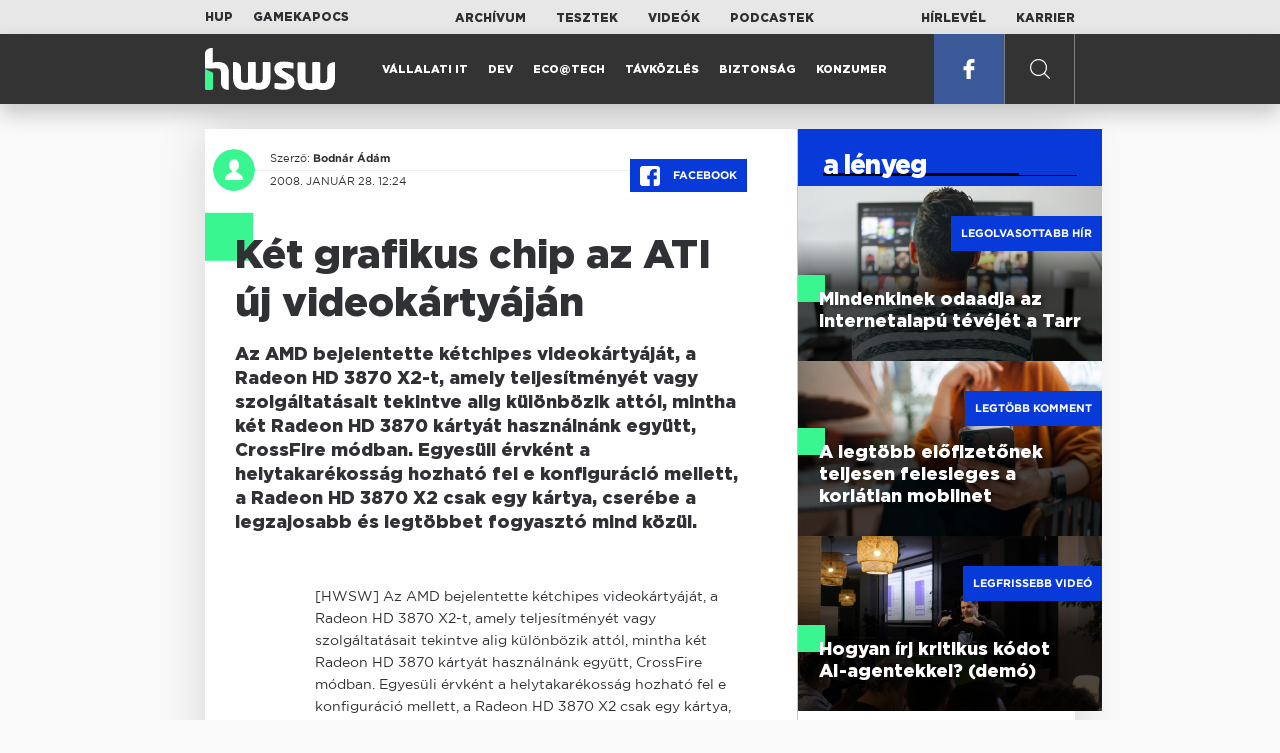

--- FILE ---
content_type: text/html; charset=UTF-8
request_url: https://www.hwsw.hu/hirek/35201/amd_ati_radeon_3870_x2_grafikus_kartya_videokartya.html
body_size: 6250
content:
<!DOCTYPE html>
<html lang="hu">

<head>

    <!-- Google Analytics -->
    <script>
        window.ga=window.ga||function(){(ga.q=ga.q||[]).push(arguments)}; ga.l=+new Date;
        ga('create', 'UA-116091-5', 'auto');
        ga('send', 'pageview');

		//window.ga = function(send, event, Videos, play, Fall) { alert(event); console.log(send, event, Videos, play, Fall) }
    </script>
    <script async src='//www.google-analytics.com/analytics.js'></script>
    <!-- End Google Analytics -->

    <meta charset="UTF-8">
    <title> Két grafikus chip az ATI új videokártyáján - HWSW </title>
    <meta name="description" content="Az AMD bejelentette kétchipes videokártyáját, a Radeon HD 3870 X2-t, amely teljesítményét vagy szolgáltatásait tekintve alig különbözik attól, mintha két Radeon HD 3870 kártyát használnánk együtt, CrossFire módban. Egyesüli érvként a helytakarékosság hozható fel e konfiguráció mellett, a Radeon HD 3..." />
    <meta name="keywords" content="HWSW,informatika,hírmagazin">
    <link rel="apple-touch-icon" sizes="180x180" href="/apple-touch-icon.png">
    <link rel="icon" type="image/png" sizes="32x32" href="/favicon-32x32.png">
    <link rel="icon" type="image/png" sizes="16x16" href="/favicon-16x16.png">
    <link rel="manifest" href="/manifest.json">
    <link rel="mask-icon" href="/safari-pinned-tab.svg" color="#5bbad5">
    <meta name="theme-color" content="#2cd5bc">
    <meta name="viewport" content="width=device-width, initial-scale=1">
    
    <meta property="og:title" content="Két grafikus chip az ATI új videokártyáján">
    <meta property="og:image" content="https://www.hwsw.hu/img/share-img.png">
    <meta property="og:url" content="https://www.hwsw.hu/hirek/35201/amd_ati_radeon_3870_x2_grafikus_kartya_videokartya.html">
    <meta property="og:description" content="Az AMD bejelentette kétchipes videokártyáját, a Radeon HD 3870 X2-t, amely teljesítményét vagy szolgáltatásait tekintve alig különbözik attól, mintha két Radeon HD 3870 kártyát használnánk együtt, CrossFire módban. Egyesüli érvként a helytakarékosság hozható fel e konfiguráció mellett, a Radeon HD 3...">
    <meta property="og:site_name" content="HWSW">
    <meta property="og:type" content="article" />
    <meta name="csrf-token" content="yWhnSX4mao66OcMSWxwQYKLnRufWPFIkaGUetw39" />
    <link async rel="stylesheet" href="https://www.hwsw.hu/css/public.css?d=6_22_19_11">
        <link rel="alternate" type="text/xml" href="https://www.hwsw.hu/feed">

    
        


</head>

<body class="hirek-page">
    <header>
    <section class="top-bar">
    <div class="wrapper">
        <div class="attachments">
            <p>Mellékleteink:</p>
            <a target="_blank"  href="https://hup.hu">HUP</a>
            <a target="_blank"  href="https://www.gamekapocs.hu">Gamekapocs</a>
        </div>
        <div class="links">
            <ul>
                <li><a href="https://www.hwsw.hu/archivum">Archívum</a></li>
                <li><a href="https://www.hwsw.hu/tesztek">Tesztek</a></li>
                <li><a href="https://www.hwsw.hu/videos">Videók</a></li>
                <li><a href="https://www.hwsw.hu/podcasts">Podcastek</a></li>
            </ul>
        </div>
        <div class="links">
            <ul>
                <li><a href="https://www.hwsw.hu/newsletter">Hírlevél</a></li>
                <li><a href="https://www.hwsw.hu/karrier">Karrier</a></li>
            </ul>
        </div>
    </div>
</section>
    <nav id="desktop">
    <div class="wrapper">
        <div class="logo">
            <img src="https://www.hwsw.hu/img/icons/logo.svg" class="svg">
            <a title="HWSW Informatikai Hírmagazin" href="https://www.hwsw.hu"></a>
        </div>
        <ul class="main-menu">
            <li class="
    ">
            <a href="https://www.hwsw.hu/rovat/vallalati-it">Vállalati IT</a>
    </li>            <li class="
    ">
            <a href="https://www.hwsw.hu/rovat/dev">Dev</a>
    </li>            <li class="
    ">
            <a href="https://www.hwsw.hu/rovat/ecotech">Eco@Tech</a>
    </li>            <li class="
    ">
            <a href="https://www.hwsw.hu/rovat/tavkozles">Távközlés</a>
    </li>            <li class="
    ">
            <a href="https://www.hwsw.hu/rovat/biztonsag">Biztonság</a>
    </li>            <li class="
    ">
            <a href="https://www.hwsw.hu/rovat/konzumer">Konzumer</a>
    </li>        </ul>
        <div class="more-link">

                        <a target="_blank" class="facebook" href="https://www.facebook.com/hwswhu">
                <img src="https://www.hwsw.hu/img/icons/facebook.svg" class="svg">
            </a>

        </div>
        <div class="search-form">
            <form method="get" action="https://www.hwsw.hu/keres">
                <label id="character-counter" class="isShort">Még <span></span> karakter.</label>
                <input type="text" name="q" placeholder="Keresés...">
            </form>
        </div>
        <div class="search svg search-image"></div>

        <!-- <a class="search" href="#">
            <img src="https://www.hwsw.hu/img/icons/search-icon.svg" class="svg">
            <img src="https://www.hwsw.hu/img/icons/hamburger-close.png" class="svg">
        </a> -->
    </div>
    <div class="search-form-overlay"></div>
</nav>
    <nav id="mobile">
    <div class="wrapper">
        <div class="logo">
            <img src="https://www.hwsw.hu/img/icons/logo.svg" class="svg">
            <a title="HWSW Informatikai Hírmagazin" href="https://www.hwsw.hu"></a>
        </div>
        <span class="mobile-menu-trigger"></span>
    </div>
    <div class="mobile-dropdown-wrapper">
            <div class="search-field">
                 <form method="get" action="https://www.hwsw.hu/keres">
                    <input type="text" name="q" placeholder="Keresés...">
                    <input type="submit" value="">
                </form>
            </div>
            <ul class="mobile-main-menu">
                <li class="
    ">
            <a href="https://www.hwsw.hu/tesztek?slug=tests">Tesztek</a>
    </li>                <li class="
    ">
            <a href="https://www.hwsw.hu/videos?slug=videos">Videók</a>
    </li>                <li class="
    ">
            <a href="https://www.hwsw.hu/rovat/archive">Archívum</a>
    </li>                <li class="
    ">
            <a href="https://www.hwsw.hu/newsletter?slug=newsletter">Hírlevél</a>
    </li>                <li class="
    ">
            <a href="https://www.hwsw.hu/karrier?slug=career">Karrier</a>
    </li>
                            </ul>
            <div class="attachment-menu-title">
                Mellékleteink
            </div>
            <ul class="mobile-main-menu">
                <li><a href="https://hup.hu">HUP</a></li>
                <li><a href="https://www.gamekapocs.hu">Gamekapocs</a></li>
            </ul>


            
        </div>
</nav></header>

    
<main class=" white">
    <div class="main-wrap main-wrap-article">
        <div class="row">
            <article class="article-detail" id="article-perma" data-id="35201">

    <div class="header">
        <div class="header-inner">
            <div class="author">
                <div class="profile-pic-wrapper">
                    																					<a href="mailto:bodnar.adam kukac hwsw.hu">
									<div class="lazy profile-pic"
										data-src=""></div>
								</a>
													                                    </div>
                <div class="author-name">
                    <p>
                                                                        Szerző:
                                                <a href="mailto:bodnar.adam kukac hwsw.hu">Bodnár Ádám</a>                                                                                            </p>
                    <p class="date">
                                                2008. január 28. 12:24
                                            </p>
                </div>
            </div>

            <div class="article-info">

                <a href="https://www.facebook.com/dialog/feed?app_id=356500288162890&display=page&link=https://www.hwsw.hu/hirek/35201/amd_ati_radeon_3870_x2_grafikus_kartya_videokartya.html&redirect_uri=https://www.hwsw.hu/hirek/35201/amd_ati_radeon_3870_x2_grafikus_kartya_videokartya.html" 
                    data-layout="button_count"
                    class="facebook-share share-article-button"
                    onclick="ga('send', 'event', 'Cikkek', 'Facebook', 'Két grafikus chip az ATI új videokártyáján', null, {nonInteraction: true});">
                    <span class="facebook-icon">
                        <img src="https://www.hwsw.hu/img/icons/facebook.svg" class="svg">
                    </span>
                    Facebook
                </a>
                            </div>
        </div>
    </div>

    <div class="js-article-content">
        <h1 class="article-title"><span>Két grafikus chip az ATI új videokártyáján</span></h1>
        <h2 class="lead">Az AMD bejelentette kétchipes videokártyáját, a Radeon HD 3870 X2-t, amely teljesítményét vagy szolgáltatásait tekintve alig különbözik attól, mintha két Radeon HD 3870 kártyát használnánk együtt, CrossFire módban. Egyesüli érvként a helytakarékosság hozható fel e konfiguráció mellett, a Radeon HD 3870 X2 csak egy kártya, cserébe a legzajosabb és legtöbbet fogyasztó mind közül.</h2>

                <div class="article-content-inner details ">
            [HWSW] Az AMD bejelentette kétchipes videokártyáját, a Radeon HD 3870 X2-t, amely teljesítményét vagy szolgáltatásait tekintve alig különbözik attól, mintha két Radeon HD 3870 kártyát használnánk együtt, CrossFire módban. Egyesüli érvként a helytakarékosság hozható fel e konfiguráció mellett, a Radeon HD 3870 X2 csak egy kártya, cserébe a legzajosabb és legtöbbet fogyasztó mind közül.

<!--reklam-->

<p>A Radeon HD 3870 X2 a kártyán belül PCI Express 1.1 felületen kapcsolja össze a videochipeket, ezért nincs szüksége speciális, CrossFire-t támogató alaplapi chipkészletre, akármilyen alaplapban működik, amely egy "sima" HD 3870-et támogat. Ugyanígy nincs szükség speciális driverekre sem. A referenciadesign azonban tartalmaz CrossFire-csatlakozót is, vagyis lehetővé teszi egy további Radeon 3870 kártya beépítésével akár három, vagy egy másik HD 3870 X2 használata esetén akár négy grafikus chip együttműködését is -- az ehhez szükséges meghajtóprogramokat márciusra ígérik az ATI-nál.</p>

<p><!--target--> A Radeon HD 3870 X2-n két ATI R680 chip kapott helyet, amelyeket 55 nanométeres csíkszélességgel gyárt a TSMC. A két lapkában összesen 640 stream processzor és 32 textúrázóegység dolgozik, a megemelt órajelnek köszönhetően több mint 1 teraFLOPS nyers számítási teljesítményt nyújtva.</p>

<p align=center><img src="https://www.hwsw.hu/kepek/hirek/2008/01/hd3870x2.jpg" alt="ATI Radeon HD 3870 X2" title="ATI Radeon HD 3870 X2"></p>

<p>A nyomtatott áramkörön két Radeon HD 3870 videochip található összesen 1 gigabájt memória társaságában. Az X2-n a grafikus chipek némileg magasabb órajelen működnek mint az egychipes HD 3870 kártyákon, 775 MHz helyett 825 MHz-en. A memória ugyanakkor lassabb, mindössze 1,8 GHz-es, ráadásul nem GDDR4, hanem GDDR3 típusú, erre a megoldásra az ár kordában tartása miatt volt szükség, GDDR4 chipek használata esetén a Radeon HD 3870 X2 biztosan sokkal drágább lenne a 449 dolláros ajánlott kiskereskedelmi árnál. Ez viszont kevesebb, mintha két HD 3870-es kártyát vásárolnánk, de még egy GeForce 8800 Ultránál is olcsóbb.</p>

<p>Az ATI ezzel lényegében egy még megfizethető árú, mégis csúcskategóriás teljesítményt nyújtó terméket épített. A Radeon HD 3870 X2-t elsősorban azok számára ajánlja a cég, akik a lehető legnagyobb felbontásban szeretnének játszani az olyan vadonatúj programokkal, mint amilyen például a Crysis, de nem tudnak vagy akarnak két felső kategóriás grafikus kártyát építeni a gépükbe. Az <a href="http://anandtech.com/video/showdoc.aspx?i=3209&p=1" target=_blank>Anandtech tesztje szerint</a> a Radeon HD 3870 X2 teljesítménye általában a GeForce 8800 GTS és a GeForce 8800 GT SLI között helyezkedik el, és már 1680x1050 pixel feletti felbontásokban is folyamatos futtat szinte mindent.</p>
        </div>
    </div>

    <footer>
                        
        <div class="footer-meta">
            <div class="button-group">


                <a href="https://www.facebook.com/dialog/feed?app_id=356500288162890&display=page&link=https://www.hwsw.hu/hirek/35201/amd_ati_radeon_3870_x2_grafikus_kartya_videokartya.html&redirect_uri=https://www.hwsw.hu/hirek/35201/amd_ati_radeon_3870_x2_grafikus_kartya_videokartya.html" 
                    data-layout="button_count"
                    class="facebook-share share-article-button"
                    onclick="ga('send', 'event', 'Cikkek', 'Facebook', 'Két grafikus chip az ATI új videokártyáján', null, {nonInteraction: true});">
                    <span class="facebook-icon">
                        <img src="https://www.hwsw.hu/img/icons/facebook.svg" class="svg">
                    </span>
                    Facebook
                </a>


                <a target="_blank" href="https://www.hwsw.hu/hiba-jelentes/35201" class="catch-error-button" rel="nofollow">
                    <span class="error-icon">
                        <img src="https://www.hwsw.hu/img/icons/error_icon.svg" class="svg">
                    </span>
                    Hibát találtam
                </a>
            </div>
            <a class="back-to-top js-back-to-top" href="#top">vissza a tetejére</a>
        </div>
        
            </footer>

</article>            <aside class="articles">
    <section class="most-popular">
        <div class="section-title">
            <div class="title">
                <span>a lényeg</span>
            </div>
        </div>
        <article class="lazy featured-news-item-1"  data-src="https://www.hwsw.hu/./storage/uploads/460x/01tv_viewer.jpg"  >
        <a href="https://www.hwsw.hu/hirek/70116/tarr-online-tv-ott-televizio-dijcsomag-csatorna-linearis-musor.html" title="Mindenkinek odaadja az internetalapú tévéjét a Tarr" class="article-link"
         onclick="ga('send', 'event', 'Cikkek', 'Legolvasottabb', 'Mindenkinek odaadja az internetalapú tévéjét a Tarr', null, '');" >
            <div class="header">
                        <span class="label">Legolvasottabb hír</span>                    </div>
        <div class="content">
                        <h4>
                <span>Mindenkinek odaadja az internetalapú tévéjét a Tarr</span>
            </h4>
        </div>
    </a>

</article>
        <article class="lazy featured-news-item-1"  data-src="https://www.hwsw.hu/./storage/uploads/460x/01smartphone_inhand_3.jpg"  >
        <a href="https://www.hwsw.hu/hirek/70098/mobilnet-korlatlan-korlatlansag-nmhh-felmeres-statisztika-elofizetes.html" title="A legtöbb előfizetőnek teljesen felesleges a korlátlan mobilnet" class="article-link"
         onclick="ga('send', 'event', 'Cikkek', 'Legtöbb komment', 'A legtöbb előfizetőnek teljesen felesleges a korlátlan mobilnet', null, '');" >
            <div class="header">
                        <span class="label">Legtöbb komment</span>                    </div>
        <div class="content">
                        <h4>
                <span>A legtöbb előfizetőnek teljesen felesleges a korlátlan mobilnet</span>
            </h4>
        </div>
    </a>

</article>
                    <article class="lazy featured-news-item-1"  data-src="https://www.hwsw.hu/./storage/uploads/460x/01ai-engineering-demoday-domi.jpg"   data-src="https://i.ytimg.com/vi/R1IxXt1QUto/maxresdefault.jpg" >
        <a href="https://www.hwsw.hu/video/227/ai-agent-coding-kraftie-engineering-demoday.html" title="Hogyan írj kritikus kódot AI-agentekkel? (demó)" class="article-link"
         onclick="ga('send', 'event', 'Cikkek', 'Videó', 'Hogyan írj kritikus kódot AI-agentekkel? (demó)', null, '');" >
            <div class="header">
                        <span class="label">Legfrissebb videó</span>                    </div>
        <div class="content">
                        <h4>
                <span>Hogyan írj kritikus kódot AI-agentekkel? (demó)</span>
            </h4>
        </div>
    </a>

</article>
            </section>
    </aside>
        </div>
    </div>

    <section class="from-homepage">
    <div class="section-title">
        <div class="title"><span>a címlapról</span></div>
    </div>
            <section class="hero-news">

    <div class="col">
        <article class="lazy featured-news-item-2"
 data-src="https://www.hwsw.hu/./storage/uploads/921x/01metaq4eredmenyek.jpg" >
            <a href="https://www.hwsw.hu/hirek/70121/meta-2025-q4-eredmeny-jelentes-bevetel-ai-befektetok.html" title="Még őrültebben fog AI-ra költeni a Meta" id="article_show" class="article-link" onclick="ga('send', 'event', 'Cikkek', 'Cikkajánló 1', 'Még őrültebben fog AI-ra költeni a Meta', null, '');">
            <div class="overlay"></div>
        <div class="header">
            <div class="header-inner">
                <div class="article-info">
                                        <span class="comments disqus-comment-count"  data-disqus-identifier="70121">8</span>
                                    </div>
            </div>
        </div>
        <div class="content">
            
            <h4>
                <span>Még őrültebben fog AI-ra költeni a Meta</span>
            </h4>
            <div class="featured-lead">
                <p class="lead">D&iacute;jazz&aacute;k a befektetők a friss negyed&eacute;ves eredm&eacute;nyeket.</p>
            </div>
        </div>
    </a>
</article>
    </div>

    <div class="col">
        <article class="lazy featured-news-item-1"
 data-src="https://www.hwsw.hu/./storage/uploads/460x/01samsung_flag_korea_(1).jpg" >
        <a href="https://www.hwsw.hu/hirek/70120/samsung-negyedeves-jelentes-memoria-memoriapiac-hbm-okostelefon-komponens-kijelzo-elorejelzes.html" title="Szárnyal a Samsung, mégsem felhőtlen a boldogság" class="article-link"
         onclick="ga('send', 'event', 'Cikkek', 'Cikkajánló 2', 'Szárnyal a Samsung, mégsem felhőtlen a boldogság', null, '');" >
            <div class="header">
                        <span class="disqus-comment-count"  data-disqus-identifier="70120">0</span>                    </div>
        <div class="content">
                        <h4>
                <span>Szárnyal a Samsung, mégsem felhőtlen a boldogság</span>
            </h4>
        </div>
    </a>

</article>
        <article class="lazy featured-news-item-1"
 data-src="https://www.hwsw.hu/./storage/uploads/460x/01socialmediaper.jpg" >
        <a href="https://www.hwsw.hu/hirek/70115/kozossegi-media-fuggoseg-per-eljaras-megallapodas-meta-google-tiktok-snap-depresszio-targyalas.html" title="Indul a közösségi platformok elleni történelmi per" class="article-link"
         onclick="ga('send', 'event', 'Cikkek', 'Cikkajánló 3', 'Indul a közösségi platformok elleni történelmi per', null, '');" >
            <div class="header">
                        <span class="disqus-comment-count"  data-disqus-identifier="70115">1</span>                    </div>
        <div class="content">
                        <h4>
                <span>Indul a közösségi platformok elleni történelmi per</span>
            </h4>
        </div>
    </a>

</article>
    </div>
</section>
    
    <div class="mobile-hidden">
                    <div class="recommend-articles desktop">
            <article class="lazy featured-news-item-1"  data-src="https://www.hwsw.hu/./storage/uploads/460x/01geminichrome.jpg"  >
        <a href="https://www.hwsw.hu/hirek/70123/google-chrome-bongeszo-ai-gemini-ujdonsagok-automatikus-bongeszes.html" title="Még több Gemini kerül a Google Chrome-ba" class="article-link"
        >
            <div class="header">
                        <span class="disqus-comment-count"  data-disqus-identifier="70123">1</span>                    </div>
        <div class="content">
                        <h4>
                <span>Még több Gemini kerül a Google Chrome-ba</span>
            </h4>
        </div>
    </a>

</article>
        <article class="lazy featured-news-item-1"  data-src="https://www.hwsw.hu/./storage/uploads/460x/01cellsite_frozen.jpg"  >
        <a href="https://www.hwsw.hu/hirek/70122/tel-hideg-mobilhalozat-allomas-bazisallomas-enerigaellatas-aramellatas.html" title="Meg se kottyant a nagy hideg a mobilhálózatoknak" class="article-link"
        >
            <div class="header">
                        <span class="disqus-comment-count"  data-disqus-identifier="70122">0</span>                    </div>
        <div class="content">
                        <h4>
                <span>Meg se kottyant a nagy hideg a mobilhálózatoknak</span>
            </h4>
        </div>
    </a>

</article>
        <article class="lazy featured-news-item-1"  data-src="https://www.hwsw.hu/./storage/uploads/460x/01nvidia_china_us.jpg"  >
        <a href="https://www.hwsw.hu/hirek/70118/kina-nvidia-h200-ai-processzor-szerver-bytedance-alibaba-tencent.html" title="Kína is zöld lámpát adott a H200-nak" class="article-link"
        >
            <div class="header">
                        <span class="disqus-comment-count"  data-disqus-identifier="70118">0</span>                    </div>
        <div class="content">
                        <h4>
                <span>Kína is zöld lámpát adott a H200-nak</span>
            </h4>
        </div>
    </a>

</article>
        </div>
<div class="recommend-articles mobile">
            <article class="news-item" id="cikk70123">
                <a href="https://www.hwsw.hu/hirek/70123/google-chrome-bongeszo-ai-gemini-ujdonsagok-automatikus-bongeszes.html" title="Még több Gemini kerül a Google Chrome-ba">
                                    <div class="lazy featured-image" data-src="https://www.hwsw.hu/./storage/uploads/250x175/01geminichrome.jpg"></div>
                    </a>
    <div class="news-info">
        <div class="header">
                            <p class="category">BROWSER</p>
                                        <span class="disqus-comment-count" data-disqus-identifier="70123">1</span>
                    </div>
        <div class="news-content">
            <h4>
                                                <a href="https://www.hwsw.hu/hirek/70123/google-chrome-bongeszo-ai-gemini-ujdonsagok-automatikus-bongeszes.html">Még több Gemini kerül a Google Chrome-ba</a>
                            
            </h4>
            <!-- Dynamic heading tag close END -->
            <p class="date">2026. január 29. 13:00</p>

                                                <span class="lead">T&ouml;bbek k&ouml;zt az automatikus b&ouml;ng&eacute;sz&eacute;s funkci&oacute;val bőv&uuml;l a Chrome, egyelőre az USA-ban.</span>
                                    </div>
    </div>
</article>
        <article class="news-item" id="cikk70122">
                <a href="https://www.hwsw.hu/hirek/70122/tel-hideg-mobilhalozat-allomas-bazisallomas-enerigaellatas-aramellatas.html" title="Meg se kottyant a nagy hideg a mobilhálózatoknak">
                                    <div class="lazy featured-image" data-src="https://www.hwsw.hu/./storage/uploads/250x175/01cellsite_frozen.jpg"></div>
                    </a>
    <div class="news-info">
        <div class="header">
                            <p class="category">majd ha fagy</p>
                                        <span class="disqus-comment-count" data-disqus-identifier="70122">0</span>
                    </div>
        <div class="news-content">
            <h4>
                                                <a href="https://www.hwsw.hu/hirek/70122/tel-hideg-mobilhalozat-allomas-bazisallomas-enerigaellatas-aramellatas.html">Meg se kottyant a nagy hideg a mobilhálózatoknak</a>
                            
            </h4>
            <!-- Dynamic heading tag close END -->
            <p class="date">2026. január 29. 12:15</p>

                                                <span class="lead">De j&ouml;nnek m&eacute;g tavaszi z&aacute;porok...</span>
                                    </div>
    </div>
</article>
        <article class="news-item" id="cikk70118">
                <a href="https://www.hwsw.hu/hirek/70118/kina-nvidia-h200-ai-processzor-szerver-bytedance-alibaba-tencent.html" title="Kína is zöld lámpát adott a H200-nak">
                                    <div class="lazy featured-image" data-src="https://www.hwsw.hu/./storage/uploads/250x175/01nvidia_china_us.jpg"></div>
                    </a>
    <div class="news-info">
        <div class="header">
                            <p class="category">h200</p>
                                        <span class="disqus-comment-count" data-disqus-identifier="70118">0</span>
                    </div>
        <div class="news-content">
            <h4>
                                                <a href="https://www.hwsw.hu/hirek/70118/kina-nvidia-h200-ai-processzor-szerver-bytedance-alibaba-tencent.html">Kína is zöld lámpát adott a H200-nak</a>
                            
            </h4>
            <!-- Dynamic heading tag close END -->
            <p class="date">2026. január 28. 14:26</p>

                                                <span class="lead">A h&aacute;rom legnagyobb helyi felhőszolg&aacute;ltat&oacute; első k&ouml;rben 400 ezer chipet vehet az Nvidia-t&oacute;l.</span>
                                    </div>
    </div>
</article>
        </div>            </div>
</section>
    <section class="site-footer">

    <div class="footer-navigation">
    <ul>
        <li><a href="https://www.hwsw.hu/oldal/impresszum">impresszum</a></li>
        <li><a href="mailto:bole.gyorgy@hwsw.hu?subject=Médiaajánlat">médiaajánlat</a></li>
        <li><a href="https://www.hwsw.hu/oldal/etikai-kodex">etikai kódex</a></li>
        <li><a href="https://www.hwsw.hu/oldal/hozzaszolasi-szabalyzat">hozzászólási szabályzat</a></li>
        <li><a href="https://www.hwsw.hu/oldal/adatvedelem">adatvédelem</a></li>
        <li><a href="https://www.hwsw.hu/oldal/rolunk">about us</a></li>
    </ul>
</div>
</section>
</main>
    </div>
    <script>
        var cookie_settings = {
            url: 'https://www.hwsw.hu/oldal/adatvedelem',
            text: 'A weboldalunkon cookie-kat használunk, hogy a legjobb felhasználói élményt nyújthassuk.',
        }
        var disqus_settings = {
            shortname: 'hwsw',
            publicKey: 'CeBoe6ueixxIMCGIShv9PnGBtFePWZ0DXsjFqgkwe62Cn65GEROteFA2CdRZuUtQ',
        }
    </script>

    <script async src="https://www.hwsw.hu/js/public.js?d=6_22_19_11"></script>
    <script>document.body.className += ' fade-out';</script>

</body>
</html>

    <script>
    var disqus_config = function () {
    shortname = 'hwsw';
    this.page.url = "https://www.hwsw.hu/hirek/35201/amd_ati_radeon_3870_x2_grafikus_kartya_videokartya.html";
    this.page.identifier = "35201";
    this.page.title = "Két grafikus chip az ATI új videokártyáján";
};
</script>

</body>

</html>

--- FILE ---
content_type: text/html; charset=UTF-8
request_url: https://www.hwsw.hu/hirek/35201/amd_ati_radeon_3870_x2_grafikus_kartya_videokartya.html
body_size: 6992
content:
<!DOCTYPE html>
<html lang="hu">

<head>

    <!-- Google Analytics -->
    <script>
        window.ga=window.ga||function(){(ga.q=ga.q||[]).push(arguments)}; ga.l=+new Date;
        ga('create', 'UA-116091-5', 'auto');
        ga('send', 'pageview');

		//window.ga = function(send, event, Videos, play, Fall) { alert(event); console.log(send, event, Videos, play, Fall) }
    </script>
    <script async src='//www.google-analytics.com/analytics.js'></script>
    <!-- End Google Analytics -->

    <meta charset="UTF-8">
    <title> Két grafikus chip az ATI új videokártyáján - HWSW </title>
    <meta name="description" content="Az AMD bejelentette kétchipes videokártyáját, a Radeon HD 3870 X2-t, amely teljesítményét vagy szolgáltatásait tekintve alig különbözik attól, mintha két Radeon HD 3870 kártyát használnánk együtt, CrossFire módban. Egyesüli érvként a helytakarékosság hozható fel e konfiguráció mellett, a Radeon HD 3..." />
    <meta name="keywords" content="HWSW,informatika,hírmagazin">
    <link rel="apple-touch-icon" sizes="180x180" href="/apple-touch-icon.png">
    <link rel="icon" type="image/png" sizes="32x32" href="/favicon-32x32.png">
    <link rel="icon" type="image/png" sizes="16x16" href="/favicon-16x16.png">
    <link rel="manifest" href="/manifest.json">
    <link rel="mask-icon" href="/safari-pinned-tab.svg" color="#5bbad5">
    <meta name="theme-color" content="#2cd5bc">
    <meta name="viewport" content="width=device-width, initial-scale=1">
    
    <meta property="og:title" content="Két grafikus chip az ATI új videokártyáján">
    <meta property="og:image" content="https://www.hwsw.hu/img/share-img.png">
    <meta property="og:url" content="https://www.hwsw.hu/hirek/35201/amd_ati_radeon_3870_x2_grafikus_kartya_videokartya.html">
    <meta property="og:description" content="Az AMD bejelentette kétchipes videokártyáját, a Radeon HD 3870 X2-t, amely teljesítményét vagy szolgáltatásait tekintve alig különbözik attól, mintha két Radeon HD 3870 kártyát használnánk együtt, CrossFire módban. Egyesüli érvként a helytakarékosság hozható fel e konfiguráció mellett, a Radeon HD 3...">
    <meta property="og:site_name" content="HWSW">
    <meta property="og:type" content="article" />
    <meta name="csrf-token" content="yWhnSX4mao66OcMSWxwQYKLnRufWPFIkaGUetw39" />
    <link async rel="stylesheet" href="https://www.hwsw.hu/css/public.css?d=6_22_19_11">
        <link rel="alternate" type="text/xml" href="https://www.hwsw.hu/feed">

    
        


</head>

<body class="hirek-page">
    <header>
    <section class="top-bar">
    <div class="wrapper">
        <div class="attachments">
            <p>Mellékleteink:</p>
            <a target="_blank"  href="https://hup.hu">HUP</a>
            <a target="_blank"  href="https://www.gamekapocs.hu">Gamekapocs</a>
        </div>
        <div class="links">
            <ul>
                <li><a href="https://www.hwsw.hu/archivum">Archívum</a></li>
                <li><a href="https://www.hwsw.hu/tesztek">Tesztek</a></li>
                <li><a href="https://www.hwsw.hu/videos">Videók</a></li>
                <li><a href="https://www.hwsw.hu/podcasts">Podcastek</a></li>
            </ul>
        </div>
        <div class="links">
            <ul>
                <li><a href="https://www.hwsw.hu/newsletter">Hírlevél</a></li>
                <li><a href="https://www.hwsw.hu/karrier">Karrier</a></li>
            </ul>
        </div>
    </div>
</section>
    <nav id="desktop">
    <div class="wrapper">
        <div class="logo">
            <img src="https://www.hwsw.hu/img/icons/logo.svg" class="svg">
            <a title="HWSW Informatikai Hírmagazin" href="https://www.hwsw.hu"></a>
        </div>
        <ul class="main-menu">
            <li class="
    ">
            <a href="https://www.hwsw.hu/rovat/vallalati-it">Vállalati IT</a>
    </li>            <li class="
    ">
            <a href="https://www.hwsw.hu/rovat/dev">Dev</a>
    </li>            <li class="
    ">
            <a href="https://www.hwsw.hu/rovat/ecotech">Eco@Tech</a>
    </li>            <li class="
    ">
            <a href="https://www.hwsw.hu/rovat/tavkozles">Távközlés</a>
    </li>            <li class="
    ">
            <a href="https://www.hwsw.hu/rovat/biztonsag">Biztonság</a>
    </li>            <li class="
    ">
            <a href="https://www.hwsw.hu/rovat/konzumer">Konzumer</a>
    </li>        </ul>
        <div class="more-link">

                        <a target="_blank" class="facebook" href="https://www.facebook.com/hwswhu">
                <img src="https://www.hwsw.hu/img/icons/facebook.svg" class="svg">
            </a>

        </div>
        <div class="search-form">
            <form method="get" action="https://www.hwsw.hu/keres">
                <label id="character-counter" class="isShort">Még <span></span> karakter.</label>
                <input type="text" name="q" placeholder="Keresés...">
            </form>
        </div>
        <div class="search svg search-image"></div>

        <!-- <a class="search" href="#">
            <img src="https://www.hwsw.hu/img/icons/search-icon.svg" class="svg">
            <img src="https://www.hwsw.hu/img/icons/hamburger-close.png" class="svg">
        </a> -->
    </div>
    <div class="search-form-overlay"></div>
</nav>
    <nav id="mobile">
    <div class="wrapper">
        <div class="logo">
            <img src="https://www.hwsw.hu/img/icons/logo.svg" class="svg">
            <a title="HWSW Informatikai Hírmagazin" href="https://www.hwsw.hu"></a>
        </div>
        <span class="mobile-menu-trigger"></span>
    </div>
    <div class="mobile-dropdown-wrapper">
            <div class="search-field">
                 <form method="get" action="https://www.hwsw.hu/keres">
                    <input type="text" name="q" placeholder="Keresés...">
                    <input type="submit" value="">
                </form>
            </div>
            <ul class="mobile-main-menu">
                <li class="
    ">
            <a href="https://www.hwsw.hu/tesztek?slug=tests">Tesztek</a>
    </li>                <li class="
    ">
            <a href="https://www.hwsw.hu/videos?slug=videos">Videók</a>
    </li>                <li class="
    ">
            <a href="https://www.hwsw.hu/rovat/archive">Archívum</a>
    </li>                <li class="
    ">
            <a href="https://www.hwsw.hu/newsletter?slug=newsletter">Hírlevél</a>
    </li>                <li class="
    ">
            <a href="https://www.hwsw.hu/karrier?slug=career">Karrier</a>
    </li>
                            </ul>
            <div class="attachment-menu-title">
                Mellékleteink
            </div>
            <ul class="mobile-main-menu">
                <li><a href="https://hup.hu">HUP</a></li>
                <li><a href="https://www.gamekapocs.hu">Gamekapocs</a></li>
            </ul>


            
        </div>
</nav></header>

    
<main class=" white">
    <div class="main-wrap main-wrap-article">
        <div class="row">
            <article class="article-detail" id="article-perma" data-id="35201">

    <div class="header">
        <div class="header-inner">
            <div class="author">
                <div class="profile-pic-wrapper">
                    																					<a href="mailto:bodnar.adam kukac hwsw.hu">
									<div class="lazy profile-pic"
										data-src=""></div>
								</a>
													                                    </div>
                <div class="author-name">
                    <p>
                                                                        Szerző:
                                                <a href="mailto:bodnar.adam kukac hwsw.hu">Bodnár Ádám</a>                                                                                            </p>
                    <p class="date">
                                                2008. január 28. 12:24
                                            </p>
                </div>
            </div>

            <div class="article-info">

                <a href="https://www.facebook.com/dialog/feed?app_id=356500288162890&display=page&link=https://www.hwsw.hu/hirek/35201/amd_ati_radeon_3870_x2_grafikus_kartya_videokartya.html&redirect_uri=https://www.hwsw.hu/hirek/35201/amd_ati_radeon_3870_x2_grafikus_kartya_videokartya.html" 
                    data-layout="button_count"
                    class="facebook-share share-article-button"
                    onclick="ga('send', 'event', 'Cikkek', 'Facebook', 'Két grafikus chip az ATI új videokártyáján', null, {nonInteraction: true});">
                    <span class="facebook-icon">
                        <img src="https://www.hwsw.hu/img/icons/facebook.svg" class="svg">
                    </span>
                    Facebook
                </a>
                            </div>
        </div>
    </div>

    <div class="js-article-content">
        <h1 class="article-title"><span>Két grafikus chip az ATI új videokártyáján</span></h1>
        <h2 class="lead">Az AMD bejelentette kétchipes videokártyáját, a Radeon HD 3870 X2-t, amely teljesítményét vagy szolgáltatásait tekintve alig különbözik attól, mintha két Radeon HD 3870 kártyát használnánk együtt, CrossFire módban. Egyesüli érvként a helytakarékosság hozható fel e konfiguráció mellett, a Radeon HD 3870 X2 csak egy kártya, cserébe a legzajosabb és legtöbbet fogyasztó mind közül.</h2>

                <div class="article-content-inner details ">
            [HWSW] Az AMD bejelentette kétchipes videokártyáját, a Radeon HD 3870 X2-t, amely teljesítményét vagy szolgáltatásait tekintve alig különbözik attól, mintha két Radeon HD 3870 kártyát használnánk együtt, CrossFire módban. Egyesüli érvként a helytakarékosság hozható fel e konfiguráció mellett, a Radeon HD 3870 X2 csak egy kártya, cserébe a legzajosabb és legtöbbet fogyasztó mind közül.

<!--reklam-->

<p>A Radeon HD 3870 X2 a kártyán belül PCI Express 1.1 felületen kapcsolja össze a videochipeket, ezért nincs szüksége speciális, CrossFire-t támogató alaplapi chipkészletre, akármilyen alaplapban működik, amely egy "sima" HD 3870-et támogat. Ugyanígy nincs szükség speciális driverekre sem. A referenciadesign azonban tartalmaz CrossFire-csatlakozót is, vagyis lehetővé teszi egy további Radeon 3870 kártya beépítésével akár három, vagy egy másik HD 3870 X2 használata esetén akár négy grafikus chip együttműködését is -- az ehhez szükséges meghajtóprogramokat márciusra ígérik az ATI-nál.</p>

<p><!--target--> A Radeon HD 3870 X2-n két ATI R680 chip kapott helyet, amelyeket 55 nanométeres csíkszélességgel gyárt a TSMC. A két lapkában összesen 640 stream processzor és 32 textúrázóegység dolgozik, a megemelt órajelnek köszönhetően több mint 1 teraFLOPS nyers számítási teljesítményt nyújtva.</p>

<p align=center><img src="https://www.hwsw.hu/kepek/hirek/2008/01/hd3870x2.jpg" alt="ATI Radeon HD 3870 X2" title="ATI Radeon HD 3870 X2"></p>

<p>A nyomtatott áramkörön két Radeon HD 3870 videochip található összesen 1 gigabájt memória társaságában. Az X2-n a grafikus chipek némileg magasabb órajelen működnek mint az egychipes HD 3870 kártyákon, 775 MHz helyett 825 MHz-en. A memória ugyanakkor lassabb, mindössze 1,8 GHz-es, ráadásul nem GDDR4, hanem GDDR3 típusú, erre a megoldásra az ár kordában tartása miatt volt szükség, GDDR4 chipek használata esetén a Radeon HD 3870 X2 biztosan sokkal drágább lenne a 449 dolláros ajánlott kiskereskedelmi árnál. Ez viszont kevesebb, mintha két HD 3870-es kártyát vásárolnánk, de még egy GeForce 8800 Ultránál is olcsóbb.</p>

<p>Az ATI ezzel lényegében egy még megfizethető árú, mégis csúcskategóriás teljesítményt nyújtó terméket épített. A Radeon HD 3870 X2-t elsősorban azok számára ajánlja a cég, akik a lehető legnagyobb felbontásban szeretnének játszani az olyan vadonatúj programokkal, mint amilyen például a Crysis, de nem tudnak vagy akarnak két felső kategóriás grafikus kártyát építeni a gépükbe. Az <a href="http://anandtech.com/video/showdoc.aspx?i=3209&p=1" target=_blank>Anandtech tesztje szerint</a> a Radeon HD 3870 X2 teljesítménye általában a GeForce 8800 GTS és a GeForce 8800 GT SLI között helyezkedik el, és már 1680x1050 pixel feletti felbontásokban is folyamatos futtat szinte mindent.</p>
        </div>
    </div>

    <footer>
                        
        <div class="footer-meta">
            <div class="button-group">


                <a href="https://www.facebook.com/dialog/feed?app_id=356500288162890&display=page&link=https://www.hwsw.hu/hirek/35201/amd_ati_radeon_3870_x2_grafikus_kartya_videokartya.html&redirect_uri=https://www.hwsw.hu/hirek/35201/amd_ati_radeon_3870_x2_grafikus_kartya_videokartya.html" 
                    data-layout="button_count"
                    class="facebook-share share-article-button"
                    onclick="ga('send', 'event', 'Cikkek', 'Facebook', 'Két grafikus chip az ATI új videokártyáján', null, {nonInteraction: true});">
                    <span class="facebook-icon">
                        <img src="https://www.hwsw.hu/img/icons/facebook.svg" class="svg">
                    </span>
                    Facebook
                </a>


                <a target="_blank" href="https://www.hwsw.hu/hiba-jelentes/35201" class="catch-error-button" rel="nofollow">
                    <span class="error-icon">
                        <img src="https://www.hwsw.hu/img/icons/error_icon.svg" class="svg">
                    </span>
                    Hibát találtam
                </a>
            </div>
            <a class="back-to-top js-back-to-top" href="#top">vissza a tetejére</a>
        </div>
        
            </footer>

</article>            <aside class="articles">
    <section class="most-popular">
        <div class="section-title">
            <div class="title">
                <span>a lényeg</span>
            </div>
        </div>
        <article class="lazy featured-news-item-1"  data-src="https://www.hwsw.hu/./storage/uploads/460x/01tv_viewer.jpg"  >
        <a href="https://www.hwsw.hu/hirek/70116/tarr-online-tv-ott-televizio-dijcsomag-csatorna-linearis-musor.html" title="Mindenkinek odaadja az internetalapú tévéjét a Tarr" class="article-link"
         onclick="ga('send', 'event', 'Cikkek', 'Legolvasottabb', 'Mindenkinek odaadja az internetalapú tévéjét a Tarr', null, '');" >
            <div class="header">
                        <span class="label">Legolvasottabb hír</span>                    </div>
        <div class="content">
                        <h4>
                <span>Mindenkinek odaadja az internetalapú tévéjét a Tarr</span>
            </h4>
        </div>
    </a>

</article>
        <article class="lazy featured-news-item-1"  data-src="https://www.hwsw.hu/./storage/uploads/460x/01smartphone_inhand_3.jpg"  >
        <a href="https://www.hwsw.hu/hirek/70098/mobilnet-korlatlan-korlatlansag-nmhh-felmeres-statisztika-elofizetes.html" title="A legtöbb előfizetőnek teljesen felesleges a korlátlan mobilnet" class="article-link"
         onclick="ga('send', 'event', 'Cikkek', 'Legtöbb komment', 'A legtöbb előfizetőnek teljesen felesleges a korlátlan mobilnet', null, '');" >
            <div class="header">
                        <span class="label">Legtöbb komment</span>                    </div>
        <div class="content">
                        <h4>
                <span>A legtöbb előfizetőnek teljesen felesleges a korlátlan mobilnet</span>
            </h4>
        </div>
    </a>

</article>
                    <article class="lazy featured-news-item-1"  data-src="https://www.hwsw.hu/./storage/uploads/460x/01ai-engineering-demoday-domi.jpg"   data-src="https://i.ytimg.com/vi/R1IxXt1QUto/maxresdefault.jpg" >
        <a href="https://www.hwsw.hu/video/227/ai-agent-coding-kraftie-engineering-demoday.html" title="Hogyan írj kritikus kódot AI-agentekkel? (demó)" class="article-link"
         onclick="ga('send', 'event', 'Cikkek', 'Videó', 'Hogyan írj kritikus kódot AI-agentekkel? (demó)', null, '');" >
            <div class="header">
                        <span class="label">Legfrissebb videó</span>                    </div>
        <div class="content">
                        <h4>
                <span>Hogyan írj kritikus kódot AI-agentekkel? (demó)</span>
            </h4>
        </div>
    </a>

</article>
            </section>
    </aside>
        </div>
    </div>

    <section class="from-homepage">
    <div class="section-title">
        <div class="title"><span>a címlapról</span></div>
    </div>
            <section class="hero-news">

    <div class="col">
        <article class="lazy featured-news-item-2"
 data-src="https://www.hwsw.hu/./storage/uploads/921x/01metaq4eredmenyek.jpg" >
            <a href="https://www.hwsw.hu/hirek/70121/meta-2025-q4-eredmeny-jelentes-bevetel-ai-befektetok.html" title="Még őrültebben fog AI-ra költeni a Meta" id="article_show" class="article-link" onclick="ga('send', 'event', 'Cikkek', 'Cikkajánló 1', 'Még őrültebben fog AI-ra költeni a Meta', null, '');">
            <div class="overlay"></div>
        <div class="header">
            <div class="header-inner">
                <div class="article-info">
                                        <span class="comments disqus-comment-count"  data-disqus-identifier="70121">8</span>
                                    </div>
            </div>
        </div>
        <div class="content">
            
            <h4>
                <span>Még őrültebben fog AI-ra költeni a Meta</span>
            </h4>
            <div class="featured-lead">
                <p class="lead">D&iacute;jazz&aacute;k a befektetők a friss negyed&eacute;ves eredm&eacute;nyeket.</p>
            </div>
        </div>
    </a>
</article>
    </div>

    <div class="col">
        <article class="lazy featured-news-item-1"
 data-src="https://www.hwsw.hu/./storage/uploads/460x/01samsung_flag_korea_(1).jpg" >
        <a href="https://www.hwsw.hu/hirek/70120/samsung-negyedeves-jelentes-memoria-memoriapiac-hbm-okostelefon-komponens-kijelzo-elorejelzes.html" title="Szárnyal a Samsung, mégsem felhőtlen a boldogság" class="article-link"
         onclick="ga('send', 'event', 'Cikkek', 'Cikkajánló 2', 'Szárnyal a Samsung, mégsem felhőtlen a boldogság', null, '');" >
            <div class="header">
                        <span class="disqus-comment-count"  data-disqus-identifier="70120">0</span>                    </div>
        <div class="content">
                        <h4>
                <span>Szárnyal a Samsung, mégsem felhőtlen a boldogság</span>
            </h4>
        </div>
    </a>

</article>
        <article class="lazy featured-news-item-1"
 data-src="https://www.hwsw.hu/./storage/uploads/460x/01socialmediaper.jpg" >
        <a href="https://www.hwsw.hu/hirek/70115/kozossegi-media-fuggoseg-per-eljaras-megallapodas-meta-google-tiktok-snap-depresszio-targyalas.html" title="Indul a közösségi platformok elleni történelmi per" class="article-link"
         onclick="ga('send', 'event', 'Cikkek', 'Cikkajánló 3', 'Indul a közösségi platformok elleni történelmi per', null, '');" >
            <div class="header">
                        <span class="disqus-comment-count"  data-disqus-identifier="70115">1</span>                    </div>
        <div class="content">
                        <h4>
                <span>Indul a közösségi platformok elleni történelmi per</span>
            </h4>
        </div>
    </a>

</article>
    </div>
</section>
    
    <div class="mobile-hidden">
                    <div class="recommend-articles desktop">
            <article class="lazy featured-news-item-1"  data-src="https://www.hwsw.hu/./storage/uploads/460x/01geminichrome.jpg"  >
        <a href="https://www.hwsw.hu/hirek/70123/google-chrome-bongeszo-ai-gemini-ujdonsagok-automatikus-bongeszes.html" title="Még több Gemini kerül a Google Chrome-ba" class="article-link"
        >
            <div class="header">
                        <span class="disqus-comment-count"  data-disqus-identifier="70123">1</span>                    </div>
        <div class="content">
                        <h4>
                <span>Még több Gemini kerül a Google Chrome-ba</span>
            </h4>
        </div>
    </a>

</article>
        <article class="lazy featured-news-item-1"  data-src="https://www.hwsw.hu/./storage/uploads/460x/01cellsite_frozen.jpg"  >
        <a href="https://www.hwsw.hu/hirek/70122/tel-hideg-mobilhalozat-allomas-bazisallomas-enerigaellatas-aramellatas.html" title="Meg se kottyant a nagy hideg a mobilhálózatoknak" class="article-link"
        >
            <div class="header">
                        <span class="disqus-comment-count"  data-disqus-identifier="70122">0</span>                    </div>
        <div class="content">
                        <h4>
                <span>Meg se kottyant a nagy hideg a mobilhálózatoknak</span>
            </h4>
        </div>
    </a>

</article>
        <article class="lazy featured-news-item-1"  data-src="https://www.hwsw.hu/./storage/uploads/460x/01nvidia_china_us.jpg"  >
        <a href="https://www.hwsw.hu/hirek/70118/kina-nvidia-h200-ai-processzor-szerver-bytedance-alibaba-tencent.html" title="Kína is zöld lámpát adott a H200-nak" class="article-link"
        >
            <div class="header">
                        <span class="disqus-comment-count"  data-disqus-identifier="70118">0</span>                    </div>
        <div class="content">
                        <h4>
                <span>Kína is zöld lámpát adott a H200-nak</span>
            </h4>
        </div>
    </a>

</article>
        </div>
<div class="recommend-articles mobile">
            <article class="news-item" id="cikk70123">
                <a href="https://www.hwsw.hu/hirek/70123/google-chrome-bongeszo-ai-gemini-ujdonsagok-automatikus-bongeszes.html" title="Még több Gemini kerül a Google Chrome-ba">
                                    <div class="lazy featured-image" data-src="https://www.hwsw.hu/./storage/uploads/250x175/01geminichrome.jpg"></div>
                    </a>
    <div class="news-info">
        <div class="header">
                            <p class="category">BROWSER</p>
                                        <span class="disqus-comment-count" data-disqus-identifier="70123">1</span>
                    </div>
        <div class="news-content">
            <h4>
                                                <a href="https://www.hwsw.hu/hirek/70123/google-chrome-bongeszo-ai-gemini-ujdonsagok-automatikus-bongeszes.html">Még több Gemini kerül a Google Chrome-ba</a>
                            
            </h4>
            <!-- Dynamic heading tag close END -->
            <p class="date">2026. január 29. 13:00</p>

                                                <span class="lead">T&ouml;bbek k&ouml;zt az automatikus b&ouml;ng&eacute;sz&eacute;s funkci&oacute;val bőv&uuml;l a Chrome, egyelőre az USA-ban.</span>
                                    </div>
    </div>
</article>
        <article class="news-item" id="cikk70122">
                <a href="https://www.hwsw.hu/hirek/70122/tel-hideg-mobilhalozat-allomas-bazisallomas-enerigaellatas-aramellatas.html" title="Meg se kottyant a nagy hideg a mobilhálózatoknak">
                                    <div class="lazy featured-image" data-src="https://www.hwsw.hu/./storage/uploads/250x175/01cellsite_frozen.jpg"></div>
                    </a>
    <div class="news-info">
        <div class="header">
                            <p class="category">majd ha fagy</p>
                                        <span class="disqus-comment-count" data-disqus-identifier="70122">0</span>
                    </div>
        <div class="news-content">
            <h4>
                                                <a href="https://www.hwsw.hu/hirek/70122/tel-hideg-mobilhalozat-allomas-bazisallomas-enerigaellatas-aramellatas.html">Meg se kottyant a nagy hideg a mobilhálózatoknak</a>
                            
            </h4>
            <!-- Dynamic heading tag close END -->
            <p class="date">2026. január 29. 12:15</p>

                                                <span class="lead">De j&ouml;nnek m&eacute;g tavaszi z&aacute;porok...</span>
                                    </div>
    </div>
</article>
        <article class="news-item" id="cikk70118">
                <a href="https://www.hwsw.hu/hirek/70118/kina-nvidia-h200-ai-processzor-szerver-bytedance-alibaba-tencent.html" title="Kína is zöld lámpát adott a H200-nak">
                                    <div class="lazy featured-image" data-src="https://www.hwsw.hu/./storage/uploads/250x175/01nvidia_china_us.jpg"></div>
                    </a>
    <div class="news-info">
        <div class="header">
                            <p class="category">h200</p>
                                        <span class="disqus-comment-count" data-disqus-identifier="70118">0</span>
                    </div>
        <div class="news-content">
            <h4>
                                                <a href="https://www.hwsw.hu/hirek/70118/kina-nvidia-h200-ai-processzor-szerver-bytedance-alibaba-tencent.html">Kína is zöld lámpát adott a H200-nak</a>
                            
            </h4>
            <!-- Dynamic heading tag close END -->
            <p class="date">2026. január 28. 14:26</p>

                                                <span class="lead">A h&aacute;rom legnagyobb helyi felhőszolg&aacute;ltat&oacute; első k&ouml;rben 400 ezer chipet vehet az Nvidia-t&oacute;l.</span>
                                    </div>
    </div>
</article>
        </div>            </div>
</section>
    <section class="site-footer">

    <div class="footer-navigation">
    <ul>
        <li><a href="https://www.hwsw.hu/oldal/impresszum">impresszum</a></li>
        <li><a href="mailto:bole.gyorgy@hwsw.hu?subject=Médiaajánlat">médiaajánlat</a></li>
        <li><a href="https://www.hwsw.hu/oldal/etikai-kodex">etikai kódex</a></li>
        <li><a href="https://www.hwsw.hu/oldal/hozzaszolasi-szabalyzat">hozzászólási szabályzat</a></li>
        <li><a href="https://www.hwsw.hu/oldal/adatvedelem">adatvédelem</a></li>
        <li><a href="https://www.hwsw.hu/oldal/rolunk">about us</a></li>
    </ul>
</div>
</section>
</main>
    </div>
    <script>
        var cookie_settings = {
            url: 'https://www.hwsw.hu/oldal/adatvedelem',
            text: 'A weboldalunkon cookie-kat használunk, hogy a legjobb felhasználói élményt nyújthassuk.',
        }
        var disqus_settings = {
            shortname: 'hwsw',
            publicKey: 'CeBoe6ueixxIMCGIShv9PnGBtFePWZ0DXsjFqgkwe62Cn65GEROteFA2CdRZuUtQ',
        }
    </script>

    <script async src="https://www.hwsw.hu/js/public.js?d=6_22_19_11"></script>
    <script>document.body.className += ' fade-out';</script>

</body>
</html>

    <script>
    var disqus_config = function () {
    shortname = 'hwsw';
    this.page.url = "https://www.hwsw.hu/hirek/35201/amd_ati_radeon_3870_x2_grafikus_kartya_videokartya.html";
    this.page.identifier = "35201";
    this.page.title = "Két grafikus chip az ATI új videokártyáján";
};
</script>

</body>

</html>